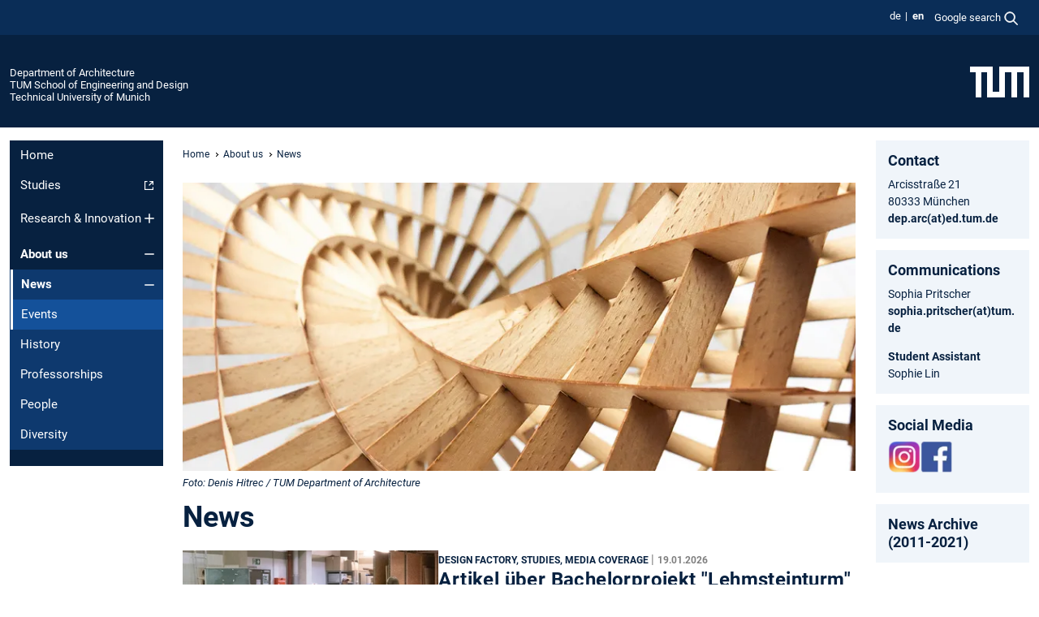

--- FILE ---
content_type: text/html; charset=utf-8
request_url: https://www.arc.ed.tum.de/en/arc/about-us/news/
body_size: 12142
content:
<!DOCTYPE html>
<html lang="en">
<head>

<meta charset="utf-8">
<!-- 
	This website is powered by TYPO3 - inspiring people to share!
	TYPO3 is a free open source Content Management Framework initially created by Kasper Skaarhoj and licensed under GNU/GPL.
	TYPO3 is copyright 1998-2026 of Kasper Skaarhoj. Extensions are copyright of their respective owners.
	Information and contribution at https://typo3.org/
-->



<title>News - Department of Architecture</title>
<meta name="generator" content="TYPO3 CMS">
<meta name="viewport" content="width=device-width, initial-scale=1">
<meta property="og:title" content="News">
<meta property="og:site_name" content="Department of Architecture">
<meta name="twitter:card" content="summary_large_image">
<meta name="twitter:title" content="News">


<link rel="stylesheet" href="/typo3temp/assets/compressed/7015c8c4ac5ff815b57530b221005fc6-102facbc5b6d7776251b4743bb094953.css.gz?1768381376" media="all" nonce="bKxsWpK3d3SX58akCxyGCazc0Ck2hZtwM_pjUGh7pnsWUkXlJp-_eg">
<link rel="stylesheet" href="/typo3temp/assets/compressed/tum-icons.min-81fb7e4a5e30d08111539e46dcf66a34.css.gz?1768381376" media="all" nonce="bKxsWpK3d3SX58akCxyGCazc0Ck2hZtwM_pjUGh7pnsWUkXlJp-_eg">
<link href="/_frontend/bundled/assets/main-Ddhi15Qx.css?1768377399" rel="stylesheet" nonce="bKxsWpK3d3SX58akCxyGCazc0Ck2hZtwM_pjUGh7pnsWUkXlJp-_eg" >
<link href="/_frontend/bundled/assets/news-list-default-Cx14Sv5F.css?1768377399" rel="stylesheet" >




<script nonce="bKxsWpK3d3SX58akCxyGCazc0Ck2hZtwM_pjUGh7pnsWUkXlJp-_eg">let TUM = {
        hp: "/en/arc/home/",
        pid: 8520,
        lid: 1,
        search: {
            box: 1,
            path: "/en/arc/search/"
        },
        video: [],
        loadOnce: {}
    };
    
    
    document.querySelector('html').classList.remove('no-js');
    document.querySelector('html').classList.add('js');</script>
<script nonce="bKxsWpK3d3SX58akCxyGCazc0Ck2hZtwM_pjUGh7pnsWUkXlJp-_eg">
    const m2cCookieLifetime = "7";
</script>

<link rel="icon" type="image/png" href="/_frontend/favicon/favicon-96x96.png" sizes="96x96" />
<link rel="icon" type="image/svg+xml" href="/_frontend/favicon/favicon.svg" />
<link rel="shortcut icon" href="/_frontend/favicon/favicon.ico" />
<link rel="apple-touch-icon" sizes="180x180" href="/_frontend/favicon/apple-touch-icon.png" />
<meta name="apple-mobile-web-app-title" content="TUM" />
<link rel="manifest" href="/_frontend/favicon/site.webmanifest" /><script data-ignore="1" data-cookieconsent="statistics" type="text/plain"></script>



<link rel="canonical" href="https://www.arc.ed.tum.de/en/arc/about-us/news/"/>

<link rel="alternate" hreflang="de-DE" href="https://www.arc.ed.tum.de/arc/ueber-uns/aktuelles/"/>
<link rel="alternate" hreflang="en-US" href="https://www.arc.ed.tum.de/en/arc/about-us/news/"/>
<link rel="alternate" hreflang="x-default" href="https://www.arc.ed.tum.de/arc/ueber-uns/aktuelles/"/>
</head>
<body class="" data-pid="8520">










<header>
    

<div id="topbar" class="c-topbar py-1">
	<div class="container">
		<a class="c-skiplink"
           id="skipnav"
           href="#content"
           title="skip to content"
           aria-label="skip to content"
        >
			Skip to content
		</a>

        <div class="d-flex justify-content-md-end justify-content-between">

            <div class="d-flex">

                

                
                
                
                    
                        
                    
                
                    
                        
                    
                

                
                    <div class="c-languagenav">
                        
                                    <ul class="list-inline  c-languagenav__list">
                                        
                                            
                                            
                                            <li class="list-inline-item  c-languagenav__item">
                                                
                                                        
                                                                <a class="c-languagenav__link" href="/arc/ueber-uns/aktuelles/" hreflang="de-DE">
                                                                    <abbr lang="de" title="Deutsch">de</abbr>
                                                                </a>
                                                            
                                                    
                                            </li>
                                            
                                        
                                            
                                            
                                            <li class="list-inline-item  c-languagenav__item">
                                                
                                                        <strong>
                                                            <abbr lang="en" title="English">en</abbr>
                                                        </strong>
                                                    
                                            </li>
                                            
                                        
                                    </ul>
                                
                    </div>
                

                
                    
                        
                        <div class="c-global-search">
                            <button class="btn c-global-search__toggle js-search-toggle"
                                    data-testid="search-dialog-opener"
                                    type="button"
                                    aria-controls="global-search-overlay"
                                    aria-haspopup="dialog"
                            >
                                <span>Google search</span>
                                <svg width="18px" height="18px" viewBox="-2 -2 20 20">
                                    <path
                                        transform="translate(-1015.000000, -9.000000)"
                                        stroke-width="1"
                                        stroke="currentColor"
                                        fill="currentColor"
                                        d="M1015,16 C1015,19.866 1018.134,23.001 1022,23.001 C1023.753,23.001 1025.351,22.352 1026.579,21.287 L1032,26.707 L1032.707,26.001 L1027.286,20.58 C1028.351,19.352 1029,17.753 1029,16 C1029,12.134 1025.866,9 1022,9 C1018.134,9 1015,12.134 1015,16 L1015,16 Z M1016,16 C1016,12.692 1018.692,10 1022,10 C1025.308,10 1028,12.692 1028,16 C1028,19.309 1025.308,22 1022,22 C1018.692,22 1016,19.309 1016,16 L1016,16 Z"
                                    ></path>
                                </svg>
                            </button>
                            <span class="c-global-search__search">
						        <span id="cse-stub"></span>
					        </span>
                        </div>
                    
                

            </div>

            <div class="d-md-none">
                <button id="menutoggle" class="c-menu-mobile navbar-toggler" type="button" data-bs-toggle="collapse" data-bs-target="#sitenav" aria-expanded="false" title="open navigation" aria-label="open navigation">
                    <span class="navbar-toggler-icon"></span>
                    <span class="c-menu-mobile__text">Menu</span>
                </button>
            </div>

            

            <template id="global-search-popup">
                <dialog id="global-search-overlay"
                        class="c-global-search-overlay js-gsc-dialog px-5 py-4 bg-body shadow"
                        aria-labelledby="global-search-popup-title"
                        aria-describedby="global-search-popup-desc"
                >
                    <h2 id="global-search-popup-title" class="fs-1 border-0">Google Custom Search</h2>
                    <p id="global-search-popup-desc">
                        We use Google for our search. By clicking on „enable search“ you enable the search box and accept our terms of use.
                    </p>
                    <p>
                        <a href="/en/arc/datenschutz/#GoogleCustomSearch" title="Privacy">
                            Information on the use of Google Search
                        </a>
                    </p>
                    <form method="dialog">
                        <button class="btn btn-primary c-global-search__button c-global-search__accept js-search-activate js-search-close"
                                type="button"
                        >
                            enable search
                        </button>
                        <button class="btn-close position-absolute top-0 end-0 p-2 js-search-close"
                                type="button"
                                aria-label="close popup"
                        >
                        </button>
                    </form>
                </dialog>
            </template>

        </div>

	</div>
</div>

    


<div class="c-siteorg ">
    <div class="container c-siteorg__grid">
        
        <div class="nav clearfix">
            <ul class="c-siteorg__list">
                
                    <li class="l_this">
                        <a href="/en/arc/home/" title="Home Department of Architecture">
                            Department of Architecture
                        </a>
                    </li>
                

                
                        
                        
                    
                
                    <li class="l_parent">
                        <a href="https://www.ed.tum.de/" title="Home TUM School of Engineering and Design">
                            TUM School of Engineering and Design
                        </a>
                    </li>
                

                
                    <li class="l_top">
                        <a href="https://www.tum.de/en/" title="Home Technical University of Munich">
                            Technical University of Munich
                        </a>
                    </li>
                
            </ul>
        </div>
        <div>
            <a href="https://www.tum.de/en/" title="Home www.tum.de">
                <img src="/_assets/32ebf5255105e66824f82cb2d7e14490/Icons/Org/tum-logo.png?neu" alt="Technical University of Munich" />
            </a>
        </div>
    </div>
</div>


</header>

    <main id="page-body">
        <div class="container  c-content-area">

            <div class="row">

                <div class="col-md-3 col-xl-2  c-content-area__sitenav">
                    

<div class="c-sitenav navbar navbar-expand-md">
    <div id="sitenav" class="collapse navbar-collapse">
        <nav class="sitemenu c-sitenav__wrapper" aria-label="main navigation">
            
                <ul id="menuMain"
                    class="accordion c-sitenav__menu"
                >
                    
                        <li class="">

                            
                                    <a href="/en/arc/home/" target="_self" title="Home">
                                        Home
                                    </a>
                                
                            

                        </li>
                    
                        <li class="">

                            
                                    <a href="https://www.ed.tum.de/en/ed/studies/" target="_blank" rel="noreferrer" title="Studies" class="c-sitenav__link-ext ti ti-link-ext">
                                        Studies
                                    </a>
                                
                            

                        </li>
                    
                        <li class="accordion-item  c-sitenav__item">

                            
                                    <a href="/en/arc/research-innovation/" target="_self" title="Research &amp; Innovation" class="accordion-header">
                                        Research & Innovation
                                    </a>
                                
                            
                                <button class="accordion-button collapsed c-sitenav__button"
                                        type="button"
                                        data-bs-toggle="collapse"
                                        data-bs-target="#menuMain2"
                                        aria-label="Open submenu of Research &amp; Innovation"
                                        aria-expanded="false"
                                        aria-controls="menuMain2"
                                ></button>
                                <div id="menuMain2"
                                     class="accordion-collapse collapse c-sitenav__accordion"
                                >
                                    <div class="accordion-body c-sitenav__body">
                                        
    <ul id="menuMainl1-e2"
        class="accordion c-sitenav__menu-children"
    >
        
            

            <li class="accordion-item c-sitenav__item-children">
                
                        <a href="/en/arc/research-innovation/topics-projects/" target="_self" title="Topics &amp; Projects">
                            Topics & Projects
                        </a>
                    
                
            </li>
        
            

            <li class="accordion-item c-sitenav__item-children">
                
                        <a href="https://www.ed.tum.de/en/ed/research-and-innovation/doctorate/" target="_blank" rel="noreferrer" title="Doctorate" class="c-sitenav__link-ext ti ti-link-ext">
                            Doctorate
                        </a>
                    
                
            </li>
        
            

            <li class="accordion-item c-sitenav__item-children">
                
                        <a href="/en/arc/research-innovation/publications/" target="_self" title="Publications">
                            Publications
                        </a>
                    
                
            </li>
        
            

            <li class="accordion-item c-sitenav__item-children">
                
                        <a href="/en/arc/research-innovation/institutions/" target="_self" title="Institutions" class="accordion-header c-sitenav__header">
                            Institutions
                        </a>
                    
                
                    <button class="accordion-button collapsed c-sitenav__button"
                            type="button"
                            data-bs-toggle="collapse"
                            data-bs-target="#l1-e2-l2-e3"
                            aria-label="Open submenu of Institutions"
                            aria-expanded="false"
                            aria-controls="l1-e2-l2-e3"
                    >
                    </button>
                    <div id="l1-e2-l2-e3"
                         class="accordion-collapse collapse c-sitenav__accordion"
                    >
                        <div class="accordion-body c-sitenav__body">
                            
    <ul id="menuMainl1-e2-l2-e3"
        class=" c-sitenav__menu-children"
    >
        
            

            <li class="accordion-item c-sitenav__item-children">
                
                        <a href="/en/arc/forschung-innovation/einrichtungen/vorhoelzer-forum/" target="_self" title="Vorhoelzer Forum">
                            Vorhoelzer Forum
                        </a>
                    
                
            </li>
        
    </ul>

                        </div>
                    </div>
            
            </li>
        
            

            <li class="accordion-item c-sitenav__item-children">
                
                        <a href="/en/arc/research-innovation/networks-initiatives/" target="_self" title="Networks &amp; Initiatives">
                            Networks & Initiatives
                        </a>
                    
                
            </li>
        
    </ul>

                                    </div>
                                </div>
                            

                        </li>
                    
                        <li class="accordion-item  c-sitenav__item is-active">

                            
                                    <a href="/en/arc/about-us/" target="_self" title="About us" class="accordion-header">
                                        About us
                                    </a>
                                
                            
                                <button class="accordion-button  c-sitenav__button"
                                        type="button"
                                        data-bs-toggle="collapse"
                                        data-bs-target="#menuMain3"
                                        aria-label="Open submenu of About us"
                                        aria-expanded="true"
                                        aria-controls="menuMain3"
                                ></button>
                                <div id="menuMain3"
                                     class="accordion-collapse collapse c-sitenav__accordion show"
                                >
                                    <div class="accordion-body c-sitenav__body">
                                        
    <ul id="menuMainl1-e3"
        class="accordion c-sitenav__menu-children"
    >
        
            

            <li class="accordion-item c-sitenav__item-children is-current is-active">
                
                        <a aria-current="page" class=" accordion-header c-sitenav__header">
                            News
                        </a>
                    
                
                    <button class="accordion-button  c-sitenav__button"
                            type="button"
                            data-bs-toggle="collapse"
                            data-bs-target="#l1-e3-l2-e0"
                            aria-label="Open submenu of News"
                            aria-expanded="true"
                            aria-controls="l1-e3-l2-e0"
                    >
                    </button>
                    <div id="l1-e3-l2-e0"
                         class="accordion-collapse collapse c-sitenav__accordion show"
                    >
                        <div class="accordion-body c-sitenav__body">
                            
    <ul id="menuMainl1-e3-l2-e0"
        class=" c-sitenav__menu-children"
    >
        
            

            <li class="accordion-item c-sitenav__item-children">
                
                        <a href="/en/arc/about-us/news/events/" target="_self" title="Events">
                            Events
                        </a>
                    
                
            </li>
        
    </ul>

                        </div>
                    </div>
            
            </li>
        
            

            <li class="accordion-item c-sitenav__item-children">
                
                        <a href="/en/arc/about-us/history/" target="_self" title="History">
                            History
                        </a>
                    
                
            </li>
        
            

            <li class="accordion-item c-sitenav__item-children">
                
                        <a href="/en/arc/about-us/professorships/" target="_self" title="Professorships">
                            Professorships
                        </a>
                    
                
            </li>
        
            

            <li class="accordion-item c-sitenav__item-children">
                
                        <a href="/en/arc/about-us/people/" target="_self" title="People">
                            People
                        </a>
                    
                
            </li>
        
            

            <li class="accordion-item c-sitenav__item-children">
                
                        <a href="/en/arc/about-us/diversity/" target="_self" title="Diversity">
                            Diversity
                        </a>
                    
                
            </li>
        
    </ul>

                                    </div>
                                </div>
                            

                        </li>
                    
                </ul>
            
        </nav>
    </div>
</div>






                </div>

                <div class="col-md-6 col-xl-8  c-content-area__main js-link-checker">
                    

<nav aria-label="breadcrumbs" class="c-breadcrumb">
    
        <ol class="c-breadcrumb__list">
            
                <li class="c-breadcrumb__item ">
                    <a href="/en/arc/home/" title="|" class="c-breadcrumb__link">Home</a>
                </li>
            
            
                <li class="c-breadcrumb__item ">
                    
                            <a href="/en/arc/about-us/" title="About us" class="c-breadcrumb__link">
                                About us
                            </a>
                        
                </li>
            
                <li class="c-breadcrumb__item cur">
                    
                            <span aria-current="page" title="News">
                                News
                            </span>
                        
                </li>
            
        </ol>
    
</nav>



                    
                    
<div id="content" class="c-main">

	
			

	

			

					<div id="c40895" class="frame 
 frame-type-textmedia frame-layout-0">
                        
                        
    
    
    
            
                            
                            
                            
                            
                                



                            
                            
	


		
				
			


	
				



	


                            
    
    

    
            
                                

	
			
			
			

			
					
				

			<div
				class="ce-textpic ce-center ce-above"
			>

				
					

	<div class="ce-gallery   ce-gallery-full"
			 data-ce-columns="1"
			 data-ce-images="1"
	>
		
			<div class="ce-outer">
				<div class="ce-inner">
		

		
					
						
							
								

        

<figure class="image">
	
			
					<picture><source media="(min-width: 1400px)" srcset="/fileadmin/_processed_/6/6/csm_Header_Aktuelles_Gitterstruktur_91a4dcc4e1.webp" type="image/webp"><source srcset="/fileadmin/_processed_/6/6/csm_Header_Aktuelles_Gitterstruktur_3410a0802f.webp 869w,
                        /fileadmin/_processed_/6/6/csm_Header_Aktuelles_Gitterstruktur_f1fe47f4f1.webp 575w,
                        /fileadmin/_processed_/6/6/csm_Header_Aktuelles_Gitterstruktur_f043a669a8.webp 656w,
                        /fileadmin/_processed_/6/6/csm_Header_Aktuelles_Gitterstruktur_92229c69bd.webp 481w
                "
                sizes="
                    (min-width: 1200px) 869px,
                    (min-width: 768px) 575px,
                    calc(100vw - 24px)"
                type="image/webp"><img class="image-embed-item" alt="Nahaufnahme Gitterstruktur aus Holz" loading="lazy" src="/fileadmin/_processed_/6/6/csm_Header_Aktuelles_Gitterstruktur_2058f648ee.webp" width="936" height="402" /></picture>

				
		
	<figcaption class="image-caption">Foto: Denis Hitrec / TUM Department of Architecture</figcaption>
</figure>


    


							
						
					
				

		
				</div>
			</div>
		
	</div>



				

				
						
					

				
			</div>
		


	


                            
        

                            
                                



                            
                        
        



						
					</div>

				
		
	






	

			

					<div id="c40814" class="frame 
 frame-type-header frame-layout-0 clearfix u-clear-both">
                        
                        
    
    
    
            
                            
                                <a id="c40815" class="d-inline"></a>
                            
                            
                            
                            
                                



                            
                            
                                

    
				

	
			
	
			<h1>
				News
			</h1>
		

		












		
				
				



		
				



    



                            
                            
    
    

    
            
                                
                            
        

                            
                                



                            
                        
        



						
					</div>

				
		
	






	

			

					<div id="c40896" class="frame 
 frame-type-news_pi1 frame-layout-0">
                        
                        
    
    
    
            
                            
                                <a id="c40897" class="d-inline"></a>
                            
                            
                            
                            
                                



                            
                            
                                



                            
                            
    
    

    
            
                                

    
    

<div class="news news--layout-default">
	
    
            
        
	<!--TYPO3SEARCH_end-->
	
			<div class="news-list-view" id="news-container-40896">
				
						
							




<div class="article articletype-0 mb-3 "
     itemscope="itemscope"
     itemtype="http://schema.org/Article"
>
    

    

    
            
        
                <div class="news-img-wrap">
                    
                        
                            <a aria-hidden="true" tabindex="-1" title="Artikel über Bachelorprojekt &quot;Lehmsteinturm&quot; in BauNetz CAMPUS erschienen " target="_blank" href="https://www.baunetz-campus.de/news/wie-viel-turm-vertraegt-lehm-bachelor-thesis-zur-tragfaehigkeit-von-lehm-10192524">

                                
            <picture>
                
        
                
            
        
            <source media="(min-width: 1200px)" srcset="/fileadmin/_processed_/2/9/csm_260119_baunetzcampus_lehm_65513431ff.webp" type="image/webp" />
            <source srcset="/fileadmin/_processed_/2/9/csm_260119_baunetzcampus_lehm_0732329324.webp 328w,
                    /fileadmin/_processed_/2/9/csm_260119_baunetzcampus_lehm_b7a4838b33.webp 249w,
                    /fileadmin/_processed_/2/9/csm_260119_baunetzcampus_lehm_0313e56694.webp 656w,
                    /fileadmin/_processed_/2/9/csm_260119_baunetzcampus_lehm_2980d66956.webp 481w
                "
                    sizes="(min-width: 768px) 376px,
                   (min-width: 752px) 249px,
                   (min-width: 520px) 656px,
                   calc(100vw - 24px)"
                    type="image/webp">
        
    
                <img itemprop="image" src="/fileadmin/_processed_/2/9/csm_260119_baunetzcampus_lehm_45bed58bd7.webp" width="656" height="438" alt="" />
            </picture>
        

                            </a>
                        
                        
                        
                    
                </div>
            
    
            <div class="header">
                <div class="catdate">
                    
						<span class="categories">
							
									Design Factory,
							
									Studies,
							
									Media Coverage
							
						</span>
                        |
                    
                    <time datetime="2026.01.19">
                        19.01.2026
                        <meta itemprop="datePublished" content="2026-01-19"/>
                    </time>
                </div>
                <h3 itemprop="headline">
                    <a itemprop="url" title="Artikel über Bachelorprojekt &quot;Lehmsteinturm&quot; in BauNetz CAMPUS erschienen " target="_blank" href="https://www.baunetz-campus.de/news/wie-viel-turm-vertraegt-lehm-bachelor-thesis-zur-tragfaehigkeit-von-lehm-10192524">
                        Artikel über Bachelorprojekt &quot;Lehmsteinturm&quot; in BauNetz CAMPUS erschienen 
                        <span class="ti ti-link-ext" aria-hidden="true"></span>
                    </a>
                </h3>

                
        
        <div class="teaser-text">
            
                <p itemprop="description">
                    An den Grenzen des traditionellen Baustoffs: Im Auftrag eines Ziegelherstellers testeten Studierende in ihrer Bachelorarbeit die Möglichkeiten von Turmbauten mit Lehmsteinen im Rahmen des Sommersemesterprojekts "Lehmsteinturm" am Lehrstuhl für&hellip;
                    <span class="news-list-morelink">
                        <a aria-hidden="true" tabindex="-1" title="Artikel über Bachelorprojekt &quot;Lehmsteinturm&quot; in BauNetz CAMPUS erschienen " target="_blank" href="https://www.baunetz-campus.de/news/wie-viel-turm-vertraegt-lehm-bachelor-thesis-zur-tragfaehigkeit-von-lehm-10192524">
                            [read more]
                        </a>
                    </span>
                </p>
            
        </div>
    
    
            </div>
        

    
    

    
    
    

    

</div>


                            
                        
							




<div class="article articletype-0 mb-3 "
     itemscope="itemscope"
     itemtype="http://schema.org/Article"
>
    

    

    
            
        
                <div class="news-img-wrap">
                    
                        
                            <a aria-hidden="true" tabindex="-1" title="Research Residency der Utzon Foundation für Niklas Fanelsa" href="/en/arc/about-us/news/news-single-view-en/article/research-residency-an-der-utzon-foundation-fuer-niklas-fanelsa/">

                                
            <picture>
                
        
                
            
        
            <source media="(min-width: 1200px)" srcset="/fileadmin/_processed_/c/c/csm_251219_Fanelsa_76d9219e8d.webp" type="image/webp" />
            <source srcset="/fileadmin/_processed_/c/c/csm_251219_Fanelsa_3a0fd9597b.webp 328w,
                    /fileadmin/_processed_/c/c/csm_251219_Fanelsa_2363b3ecee.webp 249w,
                    /fileadmin/_processed_/c/c/csm_251219_Fanelsa_e19f556067.webp 656w,
                    /fileadmin/_processed_/c/c/csm_251219_Fanelsa_acfae02c4f.webp 481w
                "
                    sizes="(min-width: 768px) 376px,
                   (min-width: 752px) 249px,
                   (min-width: 520px) 656px,
                   calc(100vw - 24px)"
                    type="image/webp">
        
    
                <img itemprop="image" src="/fileadmin/_processed_/c/c/csm_251219_Fanelsa_19088c8a16.webp" width="656" height="438" alt="" />
            </picture>
        

                            </a>
                        
                        
                        
                    
                </div>
            
    
            <div class="header">
                <div class="catdate">
                    
						<span class="categories">
							
									Research,
							
									International
							
						</span>
                        |
                    
                    <time datetime="2025.12.19">
                        19.12.2025
                        <meta itemprop="datePublished" content="2025-12-19"/>
                    </time>
                </div>
                <h3 itemprop="headline">
                    <a itemprop="url" title="Research Residency der Utzon Foundation für Niklas Fanelsa" href="/en/arc/about-us/news/news-single-view-en/article/research-residency-an-der-utzon-foundation-fuer-niklas-fanelsa/">
                        Research Residency der Utzon Foundation für Niklas Fanelsa
                        <span class="ti ti-link" aria-hidden="true"></span>
                    </a>
                </h3>

                
        
        <div class="teaser-text">
            
                <p itemprop="description">
                    Die Utzon Foundation hat Prof. Niklas Fanelsa, Professur für Architektur und Design, als Research Resident 2026 ausgewählt. Die Residency findet im Wohnhaus Can Lis auf Mallorca statt, einem ikonischen Bauwerk von Jørn Utzon und einem internationalen&hellip;
                    <span class="news-list-morelink">
                        <a aria-hidden="true" tabindex="-1" title="Research Residency der Utzon Foundation für Niklas Fanelsa" href="/en/arc/about-us/news/news-single-view-en/article/research-residency-an-der-utzon-foundation-fuer-niklas-fanelsa/">
                            [read more]
                        </a>
                    </span>
                </p>
            
        </div>
    
    
            </div>
        

    
    

    
    
    

    

</div>


                            
                        
							




<div class="article articletype-0 mb-3 "
     itemscope="itemscope"
     itemtype="http://schema.org/Article"
>
    

    

    
            
        
                <div class="news-img-wrap">
                    
                        
                            <a aria-hidden="true" tabindex="-1" title="New publication &quot;Tent Poles in the Ground&quot; by Stephen Bates" target="_blank" href="https://sergisonbates.com/de/publications/tent-poles-in-the-ground">

                                
            <picture>
                
        
                
            
        
            <source media="(min-width: 1200px)" srcset="/fileadmin/_processed_/3/f/csm_251216_tentpoles_publication_bates_c7971c79a1.webp" type="image/webp" />
            <source srcset="/fileadmin/_processed_/3/f/csm_251216_tentpoles_publication_bates_d293d5722b.webp 328w,
                    /fileadmin/_processed_/3/f/csm_251216_tentpoles_publication_bates_49d04e42cf.webp 249w,
                    /fileadmin/_processed_/3/f/csm_251216_tentpoles_publication_bates_6d1c64753b.webp 656w,
                    /fileadmin/_processed_/3/f/csm_251216_tentpoles_publication_bates_74a3ac5412.webp 481w
                "
                    sizes="(min-width: 768px) 376px,
                   (min-width: 752px) 249px,
                   (min-width: 520px) 656px,
                   calc(100vw - 24px)"
                    type="image/webp">
        
    
                <img itemprop="image" src="/fileadmin/_processed_/3/f/csm_251216_tentpoles_publication_bates_1632dd61d1.webp" width="656" height="438" alt="" />
            </picture>
        

                            </a>
                        
                        
                        
                    
                </div>
            
    
            <div class="header">
                <div class="catdate">
                    
						<span class="categories">
							
									Publication
							
						</span>
                        |
                    
                    <time datetime="2025.12.16">
                        16.12.2025
                        <meta itemprop="datePublished" content="2025-12-16"/>
                    </time>
                </div>
                <h3 itemprop="headline">
                    <a itemprop="url" title="New publication &quot;Tent Poles in the Ground&quot; by Stephen Bates" target="_blank" href="https://sergisonbates.com/de/publications/tent-poles-in-the-ground">
                        New publication &quot;Tent Poles in the Ground&quot; by Stephen Bates
                        <span class="ti ti-link-ext" aria-hidden="true"></span>
                    </a>
                </h3>

                
        
        <div class="teaser-text">
            
                <p itemprop="description">
                    With Tent Poles in the Ground, TUM Department of Architecture Professor Stephen Bates presents a collection of essays that underline the role of writing as an integral part of architectural practice. Spanning themes from domesticity and landscape to&hellip;
                    <span class="news-list-morelink">
                        <a aria-hidden="true" tabindex="-1" title="New publication &quot;Tent Poles in the Ground&quot; by Stephen Bates" target="_blank" href="https://sergisonbates.com/de/publications/tent-poles-in-the-ground">
                            [read more]
                        </a>
                    </span>
                </p>
            
        </div>
    
    
            </div>
        

    
    

    
    
    

    

</div>


                            
                        
							




<div class="article articletype-0 mb-3 "
     itemscope="itemscope"
     itemtype="http://schema.org/Article"
>
    

    

    
            
        
                <div class="news-img-wrap">
                    
                        
                            <a aria-hidden="true" tabindex="-1" title="Zum Tod von Christoph Valentien" href="/en/arc/about-us/news/news-single-view-en/article/zum-tod-von-christoph-valentien/">

                                
            <picture>
                
        
                
            
        
            <source media="(min-width: 1200px)" srcset="/fileadmin/_processed_/c/4/csm_251204_Christoph_Valentien_88d2b0dd0d.webp" type="image/webp" />
            <source srcset="/fileadmin/_processed_/c/4/csm_251204_Christoph_Valentien_d8a56ed05b.webp 328w,
                    /fileadmin/_processed_/c/4/csm_251204_Christoph_Valentien_54918f089b.webp 249w,
                    /fileadmin/_processed_/c/4/csm_251204_Christoph_Valentien_3bda07ac04.webp 656w,
                    /fileadmin/_processed_/c/4/csm_251204_Christoph_Valentien_389c1829f6.webp 481w
                "
                    sizes="(min-width: 768px) 376px,
                   (min-width: 752px) 249px,
                   (min-width: 520px) 656px,
                   calc(100vw - 24px)"
                    type="image/webp">
        
    
                <img itemprop="image" src="/fileadmin/_processed_/c/4/csm_251204_Christoph_Valentien_853463214b.webp" width="656" height="438" alt="" />
            </picture>
        

                            </a>
                        
                        
                        
                    
                </div>
            
    
            <div class="header">
                <div class="catdate">
                    
						<span class="categories">
							
									Research,
							
									Studies
							
						</span>
                        |
                    
                    <time datetime="2025.12.04">
                        04.12.2025
                        <meta itemprop="datePublished" content="2025-12-04"/>
                    </time>
                </div>
                <h3 itemprop="headline">
                    <a itemprop="url" title="Zum Tod von Christoph Valentien" href="/en/arc/about-us/news/news-single-view-en/article/zum-tod-von-christoph-valentien/">
                        Zum Tod von Christoph Valentien
                        <span class="ti ti-link" aria-hidden="true"></span>
                    </a>
                </h3>

                
        
        <div class="teaser-text">
            
                <p itemprop="description">
                    Landschaftsarchitekt und Hochschullehrer Prof. Christoph Valentien ist am 02. Dezember 2025 im Alter von 86 Jahren verstorben. Von 1980 bis 2002 war er Ordinarius für Landschaftsarchitektur und Entwerfen an der Technischen Universität München (TUM).
                    <span class="news-list-morelink">
                        <a aria-hidden="true" tabindex="-1" title="Zum Tod von Christoph Valentien" href="/en/arc/about-us/news/news-single-view-en/article/zum-tod-von-christoph-valentien/">
                            [read more]
                        </a>
                    </span>
                </p>
            
        </div>
    
    
            </div>
        

    
    

    
    
    

    

</div>


                            
                        
							




<div class="article articletype-0 mb-3 "
     itemscope="itemscope"
     itemtype="http://schema.org/Article"
>
    

    

    
            
        
                <div class="news-img-wrap">
                    
                        
                            <a aria-hidden="true" tabindex="-1" title="Forschungsbericht und Projektsammlung zu gemeinschaftlichen Wohnen im Bestand erschienen" target="_blank" href="https://mediatum.ub.tum.de/1836360">

                                
            <picture>
                
        
                
            
        
            <source media="(min-width: 1200px)" srcset="/fileadmin/_processed_/b/8/csm_251203_BeGeFa_b9bcc9bca2.webp" type="image/webp" />
            <source srcset="/fileadmin/_processed_/b/8/csm_251203_BeGeFa_ad6682b952.webp 328w,
                    /fileadmin/_processed_/b/8/csm_251203_BeGeFa_ed51afceda.webp 249w,
                    /fileadmin/_processed_/b/8/csm_251203_BeGeFa_b3076a38da.webp 656w,
                    /fileadmin/_processed_/b/8/csm_251203_BeGeFa_2d54064125.webp 481w
                "
                    sizes="(min-width: 768px) 376px,
                   (min-width: 752px) 249px,
                   (min-width: 520px) 656px,
                   calc(100vw - 24px)"
                    type="image/webp">
        
    
                <img itemprop="image" src="/fileadmin/_processed_/b/8/csm_251203_BeGeFa_c5e389d091.webp" width="656" height="438" alt="" />
            </picture>
        

                            </a>
                        
                        
                        
                    
                </div>
            
    
            <div class="header">
                <div class="catdate">
                    
						<span class="categories">
							
									Research,
							
									Publication
							
						</span>
                        |
                    
                    <time datetime="2025.12.03">
                        03.12.2025
                        <meta itemprop="datePublished" content="2025-12-03"/>
                    </time>
                </div>
                <h3 itemprop="headline">
                    <a itemprop="url" title="Forschungsbericht und Projektsammlung zu gemeinschaftlichen Wohnen im Bestand erschienen" target="_blank" href="https://mediatum.ub.tum.de/1836360">
                        Forschungsbericht und Projektsammlung zu gemeinschaftlichen Wohnen im Bestand erschienen
                        <span class="ti ti-link-ext" aria-hidden="true"></span>
                    </a>
                </h3>

                
        
        <div class="teaser-text">
            
                <p itemprop="description">
                    Der erste Projektteil des Forschungsprojekts "Bestand gemeinschaftlich nutzen -Perspektiven für Familien(BegeFa)" ist erfolgreich abgeschlossen. Mit dem Abschluss liegen nun sowohl der Forschungsbericht als auch eine interaktive Projektsammlung vor,&hellip;
                    <span class="news-list-morelink">
                        <a aria-hidden="true" tabindex="-1" title="Forschungsbericht und Projektsammlung zu gemeinschaftlichen Wohnen im Bestand erschienen" target="_blank" href="https://mediatum.ub.tum.de/1836360">
                            [read more]
                        </a>
                    </span>
                </p>
            
        </div>
    
    
            </div>
        

    
    

    
    
    

    

</div>


                            
                        
							




<div class="article articletype-0 mb-3 "
     itemscope="itemscope"
     itemtype="http://schema.org/Article"
>
    

    

    
            
        
                <div class="news-img-wrap">
                    
                        
                            <a aria-hidden="true" tabindex="-1" title="Orange the World – ED takes a stand against violence against women" target="_blank" href="https://www.ed.tum.de/ed/news-single-view-start/article/orange-the-world-ed-takes-a-stand-against-violence-against-women/">

                                
            <picture>
                
        
                
            
        
            <source media="(min-width: 1200px)" srcset="/fileadmin/_processed_/0/9/csm_251126_OrangeDay_Pavillon333_quer_3ae1be35d6.webp" type="image/webp" />
            <source srcset="/fileadmin/_processed_/0/9/csm_251126_OrangeDay_Pavillon333_quer_ce81ef78b2.webp 328w,
                    /fileadmin/_processed_/0/9/csm_251126_OrangeDay_Pavillon333_quer_232a5b82cb.webp 249w,
                    /fileadmin/_processed_/0/9/csm_251126_OrangeDay_Pavillon333_quer_d5eaf45ec9.webp 656w,
                    /fileadmin/_processed_/0/9/csm_251126_OrangeDay_Pavillon333_quer_8f87aaa3c3.webp 481w
                "
                    sizes="(min-width: 768px) 376px,
                   (min-width: 752px) 249px,
                   (min-width: 520px) 656px,
                   calc(100vw - 24px)"
                    type="image/webp">
        
    
                <img itemprop="image" src="/fileadmin/_processed_/0/9/csm_251126_OrangeDay_Pavillon333_quer_163d7078d0.webp" width="656" height="438" alt="" />
            </picture>
        

                            </a>
                        
                        
                        
                    
                </div>
            
    
            <div class="header">
                <div class="catdate">
                    
						<span class="categories">
							
									Diversity,
							
									International
							
						</span>
                        |
                    
                    <time datetime="2025.11.26">
                        26.11.2025
                        <meta itemprop="datePublished" content="2025-11-26"/>
                    </time>
                </div>
                <h3 itemprop="headline">
                    <a itemprop="url" title="Orange the World – ED takes a stand against violence against women" target="_blank" href="https://www.ed.tum.de/ed/news-single-view-start/article/orange-the-world-ed-takes-a-stand-against-violence-against-women/">
                        Orange the World – ED takes a stand against violence against women
                        <span class="ti ti-link-ext" aria-hidden="true"></span>
                    </a>
                </h3>

                
        
        <div class="teaser-text">
            
                <p itemprop="description">
                    The TUM School of Engineering and Design (ED) marked yesterday’s Orange Day – the International Day for the Elimination of Violence against Women – as part of the global UN "Orange the World" campaign, which runs from 25 November to 10 December and&hellip;
                    <span class="news-list-morelink">
                        <a aria-hidden="true" tabindex="-1" title="Orange the World – ED takes a stand against violence against women" target="_blank" href="https://www.ed.tum.de/ed/news-single-view-start/article/orange-the-world-ed-takes-a-stand-against-violence-against-women/">
                            [read more]
                        </a>
                    </span>
                </p>
            
        </div>
    
    
            </div>
        

    
    

    
    
    

    

</div>


                            
                        
							




<div class="article articletype-0 mb-3 "
     itemscope="itemscope"
     itemtype="http://schema.org/Article"
>
    

    

    
            
        
                <div class="news-img-wrap">
                    
                        
                            <a aria-hidden="true" tabindex="-1" title="Heinze ArchitekturAWARD Nachwuchspreis für Masterthesis &quot;Material Perspectives&quot;" target="_blank" href="https://www.heinze.de/architekturobjekt/material-perspectives-towards-bioregionalism-in-the-oberpfalz/13217634/?s=2&amp;d=c&amp;aw=year;2025,type;b,filter;3&amp;pos=2">

                                
            <picture>
                
        
                
            
        
            <source media="(min-width: 1200px)" srcset="/fileadmin/_processed_/e/4/csm_251203_HeinzeNachwuchspreis_ed5486e93c.webp" type="image/webp" />
            <source srcset="/fileadmin/_processed_/e/4/csm_251203_HeinzeNachwuchspreis_89b95f7932.webp 328w,
                    /fileadmin/_processed_/e/4/csm_251203_HeinzeNachwuchspreis_fd012465a1.webp 249w,
                    /fileadmin/_processed_/e/4/csm_251203_HeinzeNachwuchspreis_c99787be0f.webp 656w,
                    /fileadmin/_processed_/e/4/csm_251203_HeinzeNachwuchspreis_2896fb4057.webp 481w
                "
                    sizes="(min-width: 768px) 376px,
                   (min-width: 752px) 249px,
                   (min-width: 520px) 656px,
                   calc(100vw - 24px)"
                    type="image/webp">
        
    
                <img itemprop="image" src="/fileadmin/_processed_/e/4/csm_251203_HeinzeNachwuchspreis_dacca619bc.webp" width="656" height="438" alt="" />
            </picture>
        

                            </a>
                        
                        
                        
                    
                </div>
            
    
            <div class="header">
                <div class="catdate">
                    
						<span class="categories">
							
									Studies,
							
									Award
							
						</span>
                        |
                    
                    <time datetime="2025.11.25">
                        25.11.2025
                        <meta itemprop="datePublished" content="2025-11-25"/>
                    </time>
                </div>
                <h3 itemprop="headline">
                    <a itemprop="url" title="Heinze ArchitekturAWARD Nachwuchspreis für Masterthesis &quot;Material Perspectives&quot;" target="_blank" href="https://www.heinze.de/architekturobjekt/material-perspectives-towards-bioregionalism-in-the-oberpfalz/13217634/?s=2&amp;d=c&amp;aw=year;2025,type;b,filter;3&amp;pos=2">
                        Heinze ArchitekturAWARD Nachwuchspreis für Masterthesis &quot;Material Perspectives&quot;
                        <span class="ti ti-link-ext" aria-hidden="true"></span>
                    </a>
                </h3>

                
        
        <div class="teaser-text">
            
                <p itemprop="description">
                    Die TUM Architektur Masterarbeit "Material Perspectives – Towards Bioregionalism in the Oberpfalz" von Öykü Tok und Franziska Sorger wurde mit dem diesjährigen Nachwuchspreis des Heinze ArchitekturAWARDs ausgezeichnet. 
                    <span class="news-list-morelink">
                        <a aria-hidden="true" tabindex="-1" title="Heinze ArchitekturAWARD Nachwuchspreis für Masterthesis &quot;Material Perspectives&quot;" target="_blank" href="https://www.heinze.de/architekturobjekt/material-perspectives-towards-bioregionalism-in-the-oberpfalz/13217634/?s=2&amp;d=c&amp;aw=year;2025,type;b,filter;3&amp;pos=2">
                            [read more]
                        </a>
                    </span>
                </p>
            
        </div>
    
    
            </div>
        

    
    

    
    
    

    

</div>


                            
                        
							




<div class="article articletype-0 mb-3 "
     itemscope="itemscope"
     itemtype="http://schema.org/Article"
>
    

    

    
            
        
                <div class="news-img-wrap">
                    
                        
                            <a aria-hidden="true" tabindex="-1" title="Diskussionspapier &quot;Zukunftsstandard Altbau&quot;: Wirkung statt Komplexität" href="/en/arc/about-us/news/news-single-view-en/article/zukunftsstandard-altbau/">

                                
            <picture>
                
        
                
            
        
            <source media="(min-width: 1200px)" srcset="/fileadmin/_processed_/d/e/csm_251125_Heidelberg_Foto_F.Nagler_863fe27ffa.webp" type="image/webp" />
            <source srcset="/fileadmin/_processed_/d/e/csm_251125_Heidelberg_Foto_F.Nagler_38d0a5f4e9.webp 328w,
                    /fileadmin/_processed_/d/e/csm_251125_Heidelberg_Foto_F.Nagler_d1d107444a.webp 249w,
                    /fileadmin/_processed_/d/e/csm_251125_Heidelberg_Foto_F.Nagler_e5e2f792bf.webp 656w,
                    /fileadmin/_processed_/d/e/csm_251125_Heidelberg_Foto_F.Nagler_2a20f071e6.webp 481w
                "
                    sizes="(min-width: 768px) 376px,
                   (min-width: 752px) 249px,
                   (min-width: 520px) 656px,
                   calc(100vw - 24px)"
                    type="image/webp">
        
    
                <img itemprop="image" src="/fileadmin/_processed_/d/e/csm_251125_Heidelberg_Foto_F.Nagler_8cc00f59e8.webp" width="656" height="438" alt="" />
            </picture>
        

                            </a>
                        
                        
                        
                    
                </div>
            
    
            <div class="header">
                <div class="catdate">
                    
						<span class="categories">
							
									Research
							
						</span>
                        |
                    
                    <time datetime="2025.11.25">
                        25.11.2025
                        <meta itemprop="datePublished" content="2025-11-25"/>
                    </time>
                </div>
                <h3 itemprop="headline">
                    <a itemprop="url" title="Diskussionspapier &quot;Zukunftsstandard Altbau&quot;: Wirkung statt Komplexität" href="/en/arc/about-us/news/news-single-view-en/article/zukunftsstandard-altbau/">
                        Diskussionspapier &quot;Zukunftsstandard Altbau&quot;: Wirkung statt Komplexität
                        <span class="ti ti-link" aria-hidden="true"></span>
                    </a>
                </h3>

                
        
        <div class="teaser-text">
            
                <p itemprop="description">
                    Wie werden Gebäudesanierungen schneller und bezahlbarer – und zugleich Klima- und Sozialziele erreicht? Gemeinsam mit Martin Pehnt vom ifeu – Institut für Energie- und Umweltforschung Heidelberg gGmbH fordert Prof. Thomas Auer von der Technischen&hellip;
                    <span class="news-list-morelink">
                        <a aria-hidden="true" tabindex="-1" title="Diskussionspapier &quot;Zukunftsstandard Altbau&quot;: Wirkung statt Komplexität" href="/en/arc/about-us/news/news-single-view-en/article/zukunftsstandard-altbau/">
                            [read more]
                        </a>
                    </span>
                </p>
            
        </div>
    
    
            </div>
        

    
    

    
    
    

    

</div>


                            
                        
							




<div class="article articletype-0 mb-3 "
     itemscope="itemscope"
     itemtype="http://schema.org/Article"
>
    

    

    
            
        
                <div class="news-img-wrap">
                    
                        
                            <a aria-hidden="true" tabindex="-1" title="Bavarian Construction Industry Association awards University Prize 2025" target="_blank" href="https://www.ed.tum.de/ed/news-single-view-start/article/bayerischer-bauindustrieverband-vergibt-hochschulpreis-2025/">

                                
            <picture>
                
        
                
            
        
            <source media="(min-width: 1200px)" srcset="/fileadmin/_processed_/8/9/csm_251118_Hochschulpreis_Gruppenbild_9e7ad0b096.webp" type="image/webp" />
            <source srcset="/fileadmin/_processed_/8/9/csm_251118_Hochschulpreis_Gruppenbild_29828f9fee.webp 328w,
                    /fileadmin/_processed_/8/9/csm_251118_Hochschulpreis_Gruppenbild_9b15961844.webp 249w,
                    /fileadmin/_processed_/8/9/csm_251118_Hochschulpreis_Gruppenbild_2dbfbb82fa.webp 656w,
                    /fileadmin/_processed_/8/9/csm_251118_Hochschulpreis_Gruppenbild_7b825eb060.webp 481w
                "
                    sizes="(min-width: 768px) 376px,
                   (min-width: 752px) 249px,
                   (min-width: 520px) 656px,
                   calc(100vw - 24px)"
                    type="image/webp">
        
    
                <img itemprop="image" src="/fileadmin/_processed_/8/9/csm_251118_Hochschulpreis_Gruppenbild_80213eee8c.webp" width="656" height="438" alt="" />
            </picture>
        

                            </a>
                        
                        
                        
                    
                </div>
            
    
            <div class="header">
                <div class="catdate">
                    
						<span class="categories">
							
									Research,
							
									Award
							
						</span>
                        |
                    
                    <time datetime="2025.11.21">
                        21.11.2025
                        <meta itemprop="datePublished" content="2025-11-21"/>
                    </time>
                </div>
                <h3 itemprop="headline">
                    <a itemprop="url" title="Bavarian Construction Industry Association awards University Prize 2025" target="_blank" href="https://www.ed.tum.de/ed/news-single-view-start/article/bayerischer-bauindustrieverband-vergibt-hochschulpreis-2025/">
                        Bavarian Construction Industry Association awards University Prize 2025
                        <span class="ti ti-link-ext" aria-hidden="true"></span>
                    </a>
                </h3>

                
        
        <div class="teaser-text">
            
                <p itemprop="description">
                    Six award winners from the TUM School of Engineering and Design received this year's University Award from the Bavarian Construction Industry Association for their exceptional work in digitalization, the circular economy, and innovative construction.&hellip;
                    <span class="news-list-morelink">
                        <a aria-hidden="true" tabindex="-1" title="Bavarian Construction Industry Association awards University Prize 2025" target="_blank" href="https://www.ed.tum.de/ed/news-single-view-start/article/bayerischer-bauindustrieverband-vergibt-hochschulpreis-2025/">
                            [read more]
                        </a>
                    </span>
                </p>
            
        </div>
    
    
            </div>
        

    
    

    
    
    

    

</div>


                            
                        
							




<div class="article articletype-0 mb-3 "
     itemscope="itemscope"
     itemtype="http://schema.org/Article"
>
    

    

    
            
        
                <div class="news-img-wrap">
                    
                        
                            <a aria-hidden="true" tabindex="-1" title="&quot;Raumpilot*in. Gendergerechter Städtebau – Handbuch für Planer*innen&quot; erschienen" target="_blank" href="https://www.nationale-stadtentwicklungspolitik.de/NSPWeb/SharedDocs/Blogeintraege/DE/stadtbuecher/projektszene/raumpilotin_handbuch.html?utm_source=ig&amp;utm_medium=social&amp;utm_content=link_in_bio&amp;fbclid=PAZnRzaAOKtcJleHRuA2FlbQIxMQBzcnRjBmFwcF9pZA8xMjQwMjQ1NzQyODc0MTQAAaeXKYdiPV1j9u-VzEi2Jax-FZAT_ICroa8ssOkt4xucsRj88jL4USO_A-XZag_aem_sjHWYxnxwp1Rlml8-ibPkg">

                                
            <picture>
                
        
                
            
        
            <source media="(min-width: 1200px)" srcset="/fileadmin/_processed_/8/1/csm_251119_Raumpilotin_Cover_1921892c95.webp" type="image/webp" />
            <source srcset="/fileadmin/_processed_/8/1/csm_251119_Raumpilotin_Cover_b505135926.webp 328w,
                    /fileadmin/_processed_/8/1/csm_251119_Raumpilotin_Cover_03f333cf04.webp 249w,
                    /fileadmin/_processed_/8/1/csm_251119_Raumpilotin_Cover_8101f8a4a9.webp 656w,
                    /fileadmin/_processed_/8/1/csm_251119_Raumpilotin_Cover_f3f9dc77a6.webp 481w
                "
                    sizes="(min-width: 768px) 376px,
                   (min-width: 752px) 249px,
                   (min-width: 520px) 656px,
                   calc(100vw - 24px)"
                    type="image/webp">
        
    
                <img itemprop="image" src="/fileadmin/_processed_/8/1/csm_251119_Raumpilotin_Cover_787806a147.webp" width="656" height="438" alt="" />
            </picture>
        

                            </a>
                        
                        
                        
                    
                </div>
            
    
            <div class="header">
                <div class="catdate">
                    
						<span class="categories">
							
									Diversity,
							
									Studies,
							
									Publication
							
						</span>
                        |
                    
                    <time datetime="2025.11.19">
                        19.11.2025
                        <meta itemprop="datePublished" content="2025-11-19"/>
                    </time>
                </div>
                <h3 itemprop="headline">
                    <a itemprop="url" title="&quot;Raumpilot*in. Gendergerechter Städtebau – Handbuch für Planer*innen&quot; erschienen" target="_blank" href="https://www.nationale-stadtentwicklungspolitik.de/NSPWeb/SharedDocs/Blogeintraege/DE/stadtbuecher/projektszene/raumpilotin_handbuch.html?utm_source=ig&amp;utm_medium=social&amp;utm_content=link_in_bio&amp;fbclid=PAZnRzaAOKtcJleHRuA2FlbQIxMQBzcnRjBmFwcF9pZA8xMjQwMjQ1NzQyODc0MTQAAaeXKYdiPV1j9u-VzEi2Jax-FZAT_ICroa8ssOkt4xucsRj88jL4USO_A-XZag_aem_sjHWYxnxwp1Rlml8-ibPkg">
                        &quot;Raumpilot*in. Gendergerechter Städtebau – Handbuch für Planer*innen&quot; erschienen
                        <span class="ti ti-link-ext" aria-hidden="true"></span>
                    </a>
                </h3>

                
        
        <div class="teaser-text">
            
                <p itemprop="description">
                    Die Publikation "Raumpilot*in" von TUM Architekturstudentinnen Lara Brezing und Pia Winder ist kürzlich erschienen. Das Handbuch basiert auf den Leitlinien des Bundesministeriums für Wohnen, Stadtentwicklung und Bauen.

                    <span class="news-list-morelink">
                        <a aria-hidden="true" tabindex="-1" title="&quot;Raumpilot*in. Gendergerechter Städtebau – Handbuch für Planer*innen&quot; erschienen" target="_blank" href="https://www.nationale-stadtentwicklungspolitik.de/NSPWeb/SharedDocs/Blogeintraege/DE/stadtbuecher/projektszene/raumpilotin_handbuch.html?utm_source=ig&amp;utm_medium=social&amp;utm_content=link_in_bio&amp;fbclid=PAZnRzaAOKtcJleHRuA2FlbQIxMQBzcnRjBmFwcF9pZA8xMjQwMjQ1NzQyODc0MTQAAaeXKYdiPV1j9u-VzEi2Jax-FZAT_ICroa8ssOkt4xucsRj88jL4USO_A-XZag_aem_sjHWYxnxwp1Rlml8-ibPkg">
                            [read more]
                        </a>
                    </span>
                </p>
            
        </div>
    
    
            </div>
        

    
    

    
    
    

    

</div>


                            
                        
						
							<ul class="f3-widget-paginator">
    
            
        
    
    
        <li class="current">
            <a href="/en/arc/about-us/news/browse/1/">1</a>
        </li>
    
        <li class="">
            <a href="/en/arc/about-us/news/browse/2/">2</a>
        </li>
    
        <li class="">
            <a href="/en/arc/about-us/news/browse/3/">3</a>
        </li>
    
    
        <li>…</li>
    
    
            <li class="next">
                <a href="/en/arc/about-us/news/browse/2/" title="">
                    Next &gt;
                </a>
            </li>

            <li class="last">
                <a href="/en/arc/about-us/news/browse/37/" title="">
                    Last &gt;&gt;
                </a>
            </li>

        
</ul>


						
					
			</div>
            
		
	<!--TYPO3SEARCH_begin-->

</div>




                            
        

                            
                                



                            
                        
        



						
					</div>

				
		
	





		

</div>

<div class="c-link-to-top  js-link-to-top">
	<a href="#topbar" title="go back to the top of the page">
		To top
	</a>
</div>



                </div>

                <div class="col-md-3 col-xl-2  c-content-area__aside js-link-checker">
                    
                    

<div id="sidebar" class="sidebar">
	<aside class="c-aside">
		
		

	

			

					<div id="c40900" class="frame [ c-card  c-card--box ]
 frame-type-textmedia frame-layout-0">
                        
                        
    
    
    
            
                            
                                <a id="c40901" class="d-inline"></a>
                            
                            
                            
                            
                                



                            
                            
	


		
				
			


	
				

    
				

	
			
	
			<h3>
				Contact
            </h3>
		

		












		
				
				



		
				



    



	


                            
    
    

    
            
                                

	
			
					
                    <p>Arcisstraße 21<br> 80333 München<br> <a href="#" data-mailto-token="wksvdy4noz8kbmJon8dew8no" data-mailto-vector="10">dep.arc(at)ed.tum.de</a></p>
				
		


	


                            
        

                            
                                



                            
                        
        



						
					</div>

				
		
	






	

			

					<div id="c44705" class="frame [ c-card  c-card--box ]
 frame-type-textmedia frame-layout-0">
                        
                        
    
    
    
            
                            
                                <a id="c44706" class="d-inline"></a>
                            
                            
                            
                            
                                



                            
                            
	


		
				
			


	
				

    
				

	
			
	
			<h3>
				Communications
            </h3>
		

		












		
				
				



		
				



    



	


                            
    
    

    
            
                                

	
			
					
                    <p>Sophia Pritscher<br><a href="#" data-mailto-token="wksvdy4cyzrsk8zbsdcmrobJdew8no" data-mailto-vector="10">sophia.pritscher(at)tum.de</a></p>
<p><strong>Student Assistant</strong><br>Sophie Lin&nbsp;</p>
				
		


	


                            
        

                            
                                



                            
                        
        



						
					</div>

				
		
	






	

			

					<div id="c40903" class="frame [ c-card  c-card--box ]
 frame-type-textmedia frame-layout-0">
                        
                        
    
    
    
            
                            
                            
                            
                            
                                



                            
                            
	


		
				
			


	
				

    
				

	
			
	
			<h3>
				Social Media
            </h3>
		

		












		
				
				



		
				



    



	


                            
    
    

    
            
                                

	
			
			
			

			
					
				

			<div
				class="ce-textpic ce-left ce-above"
			>

				
					

	<div class="ce-gallery   ce-gallery-full"
			 data-ce-columns="2"
			 data-ce-images="2"
	>
		

		
					
						<div class="ce-row">
							
								
									<div class="ce-column">
										

        

<figure class="image">
	
			<a href="https://www.instagram.com/tum.architecture/" target="_blank" rel="noreferrer" class="no-hint ti ti-link">
				<picture><source media="(min-width: 1400px)" srcset="/fileadmin/_processed_/4/3/csm_Instagram_Icon_2f7d83cf93.webp" type="image/webp"><source srcset="
                        
                        
                        
                "
                sizes="
                    (min-width: 1200px) 52px,
                    (min-width: 768px) 74px,
                    calc((100vw / 3) - 54px)"
                type="image/webp"><img class="image-embed-item" loading="lazy" src="/fileadmin/_processed_/4/3/csm_Instagram_Icon_9d46f15ded.webp" width="45" height="45" alt="" /></picture>

			</a>
		
	
</figure>


    


									</div>
								
							
								
									<div class="ce-column">
										

        

<figure class="image">
	
			<a href="https://www.facebook.com/index.php?next=https%3A%2F%2Fwww.facebook.com%2Farchitecture.tum%2Fabout%2F" target="_blank" rel="noreferrer" class="no-hint ti ti-link">
				<picture><source media="(min-width: 1400px)" srcset="/fileadmin/_processed_/e/d/csm_Facebook_Icon_e084eed913.webp" type="image/webp"><source srcset="
                        
                        
                        
                "
                sizes="
                    (min-width: 1200px) 52px,
                    (min-width: 768px) 74px,
                    calc((100vw / 3) - 54px)"
                type="image/webp"><img class="image-embed-item" loading="lazy" src="/fileadmin/_processed_/e/d/csm_Facebook_Icon_1f9219922c.webp" width="45" height="45" alt="" /></picture>

			</a>
		
	
</figure>


    


									</div>
								
							
						</div>
					
				

		
	</div>



				

				
						
					

				
			</div>
		


	


                            
        

                            
                                



                            
                        
        



						
					</div>

				
		
	






	

			

					<div id="c44703" class="frame [ c-card  c-card--box ]
 frame-type-textmedia frame-layout-0">
                        
                        
    
    
    
            
                            
                                <a id="c44704" class="d-inline"></a>
                            
                            
                            
                            
                                



                            
                            
	


		
				
			


	
				

    
				

	
			
	
			<h3>
				<a href="https://webarchiv.typo3.tum.de/AR/fak-ar/meldungen-archiv/index.html">News Archive (2011-2021)</a>
            </h3>
		

		












		
				
				



		
				



    



	


                            
    
    

    
            
                                

	
			
					
				
		


	


                            
        

                            
                                



                            
                        
        



						
					</div>

				
		
	





	</aside>
</div>



                </div>

            </div>

        </div>
    </main>



	<footer class="c-footer">

        <div class="c-footer__legal">
            <nav class="container" aria-label="legal links">
                <ul class="list-inline"><li class="list-inline-item"><a href="/en/arc/datenschutz/">Privacy</a></li><li class="list-inline-item"><a href="/en/arc/impressum/">Imprint</a></li><li class="list-inline-item"><a href="/en/arc/barrierefreiheit/">Accessibility</a></li></ul>
                <img aria-hidden="true" src="https://tum.de/hsts/default" height="1" width="1" />
            </nav>
        </div>

        

	</footer>




    
    
    <!-- Matomo Partial -->
    <script data-ignore="1" data-cookieconsent="statistics" type="text/plain" nonce="bKxsWpK3d3SX58akCxyGCazc0Ck2hZtwM_pjUGh7pnsWUkXlJp-_eg">
        var _paq = window._paq = window._paq || [];
       _paq.push(['trackPageView']);
       _paq.push(['enableLinkTracking']);

       (function () {
           var u = "//webstat.srv.tum.de/";
           _paq.push(['setTrackerUrl', u + 'matomo.php']);
           _paq.push(['setSiteId', '170']);

           var d = document, g = d.createElement('script'), s = d.getElementsByTagName('script')[0];
           g.type = 'text/javascript';
           g.async = true;
           g.defer = true;
           g.src = u + 'js/';
           s.parentNode.insertBefore(g, s);
       })();
    </script>
    <!-- End Matomo -->

<script type="module" src="/_frontend/bundled/assets/main-GCZC34PO.js?1768377399" nonce="bKxsWpK3d3SX58akCxyGCazc0Ck2hZtwM_pjUGh7pnsWUkXlJp-_eg"></script>
<script data-ignore="1" data-dp-cookiedesc="layout" nonce="bKxsWpK3d3SX58akCxyGCazc0Ck2hZtwM_pjUGh7pnsWUkXlJp-_eg" type="text/plain">
    
        This website uses cookies and Matomo to accelerate usability.
    


    <a aria-label="learn more about cookies"
       class="cc-link"
       href="/en/arc/datenschutz/#AktiveKomponenten"
       rel="noopener noreferrer nofollow"
       target="_blank"
    >
        More information
    </a>


</script>
<script data-ignore="1" data-dp-cookieselect="layout" nonce="bKxsWpK3d3SX58akCxyGCazc0Ck2hZtwM_pjUGh7pnsWUkXlJp-_eg" type="text/plain">
    <div class="dp--cookie-check" xmlns:f="http://www.w3.org/1999/html">
    <label for="dp--cookie-required">
        <input class="dp--check-box" id="dp--cookie-required" tabindex="-1" type="checkbox" name="" value="" checked disabled>
        necessary
    </label>
    <label for="dp--cookie-statistics">
        <input class="dp--check-box" id="dp--cookie-statistics" tabindex="1" type="checkbox" name="" value="">
        statistics
    </label>
		
</div>

</script>
<script data-ignore="1" data-dp-cookierevoke="layout" nonce="bKxsWpK3d3SX58akCxyGCazc0Ck2hZtwM_pjUGh7pnsWUkXlJp-_eg" type="text/plain">
    <button type="button"
        aria-label="revoke cookie consent"
        class="dp--revoke {{classes}}"
>
    <i class="dp--icon-fingerprint"></i>
    <span class="dp--hover">Cookie Policy</span>
</button>

</script>
<script data-ignore="1" data-dp-cookieiframe="layout" nonce="bKxsWpK3d3SX58akCxyGCazc0Ck2hZtwM_pjUGh7pnsWUkXlJp-_eg" type="text/plain">
    <div class="dp--overlay-inner" data-nosnippet>
    <div class="dp--overlay-header">{{notice}}</div>
    <div class="dp--overlay-description">{{desc}}</div>
    <div class="dp--overlay-button">
        <button class="db--overlay-submit" onclick="window.DPCookieConsent.forceAccept(this)"
                data-cookieconsent="{{type}}">
        {{btn}}
        </button>
    </div>
</div>

</script>
<script data-ignore="1" nonce="bKxsWpK3d3SX58akCxyGCazc0Ck2hZtwM_pjUGh7pnsWUkXlJp-_eg" type="text/javascript">
    window.cookieconsent_options = {
        overlay: {
            notice: true,
            box: {
                background: 'rgba(48,112,179,.75)',
            text: '#fff'
            },
            btn: {
                background: '#b81839',
            text: '#fff'
            }
            },
            content: {
                message:'This website uses cookies and Matomo to accelerate usability.',
            dismiss:'allow cookies',
            allow:'save',
            deny: 'necessary <span></span>cookies',
            link:'More information',
            href:'/en/arc/datenschutz/',
            target:'_blank',
            'allow-all': 'all cookies',
            config: 'customize',
            'config-header':  'Customize Consent Preferences',


            cookie: 'Cookies',
            duration: 'Duration',
            vendor: 'Vendor',

            media: {
                notice: 'Cookie Notice',
            desc: 'Loading this resource will connect to external servers which use cookies and other tracking technologies to personalize and improve experience. Further information can be found in our privacy policy.',
            btn: 'Allow cookies and load this resource',
            },
            },
            theme: 'basic',
            position: 'bottom-right',
            type: 'opt-in',
            revokable: true,
            reloadOnRevoke: false,
            checkboxes: {"statistics":"false","marketing":"false"},
            cookies: [],
            palette: {
                popup: {
                    background: 'rgba(48,112,179,1)',
            text: '#fff'
            },
            button: {
                background: '#b81839',
            text: '#fff',
            }
        }
    };
</script>
<!--
  ~ Copyright (c) 2021.
  ~
  ~ @category   TYPO3
  ~
  ~ @copyright  2021 Dirk Persky (https://github.com/DirkPersky)
  ~ @author     Dirk Persky <info@dp-wired.de>
  ~ @license    MIT
  -->


<!-- Begin Cookie Consent plugin by Dirk Persky - https://github.com/DirkPersky/typo3-dp_cookieconsent -->






<!-- End Cookie Consent plugin -->
</body>
</html>

--- FILE ---
content_type: text/css; charset=utf-8
request_url: https://www.arc.ed.tum.de/_frontend/bundled/assets/news-list-default-Cx14Sv5F.css?1768377399
body_size: 1047
content:
:root{--link-color: #3070b3}.news-list-view{padding:0 0 10px}.news-list-view .categories,.news-list-view .category{color:#072140}.news-list-view .news-img-wrap a{padding:0}.news-list-view .news-img-wrap a:after{display:none}.news-list-view .article{overflow:hidden}.news-list-view h3{text-wrap:pretty;--link-color: var(--color-news-headline, #072140)}.news-list-view h3 a{font-weight:700;display:inline;padding-inline-end:0}.news-list-view h3 a>span{font-weight:inherit;color:inherit;font-size:inherit}.news-list-view h3 a .ti{padding:0}.news-list-view h3 a .ti:after{position:static;margin-inline-start:0;font-weight:400}.news-list-view h3 a:after{display:none}.news-list-view .mediaelement-video{margin-bottom:.5rem}.news-list-view .mediaelement-video img[src$=".svg"]{width:30%;height:auto;max-width:80px;max-height:56px;margin:0}.news-list-view .news-list-morelink{display:block;font-weight:700;font-size:13px}.news-list-view .news-list-morelink a{text-decoration:none;font-weight:inherit}.news-list-view .videostub-list{position:absolute;top:50%;left:50%;width:100%;height:auto;max-width:40px;transform:translate(-50%,-50%)}.sidebar :is(.news-box,.news) .news-list-view :is(h2,h3,h4,h5,h6){color:#333;border-color:#e37222;line-height:1.125;font-size:1.14em}.sidebar :is(.news-box,.news) a{display:block;font-size:.857em;line-height:1.25;-webkit-hyphens:auto;hyphens:auto;text-decoration-line:none;text-underline-offset:1px}.sidebar :is(.news-box,.news) a:after{display:none}.sidebar :is(.news-box,.news) a:focus,.sidebar :is(.news-box,.news) a:hover{text-decoration-line:underline;text-decoration-thickness:2px;text-underline-offset:1px}.c-content-area__aside .sidebar :is(.news-box,.news) a{display:inline-block}.f3-widget-paginator{text-align:center;list-style:none;margin:0;padding:0}.f3-widget-paginator a,.f3-widget-paginator li{display:inline;padding:0 1px}.f3-widget-paginator .current a{text-decoration:none}.c-content-area__aside .f3-widget-paginator{margin-block-start:1rem;padding-block-start:1rem;border-top:1px solid rgba(7,33,64,.25)}.articletype-0{display:flex;gap:20px;margin-bottom:1em}.articletype-0 .news-img-wrap{position:relative;max-width:38%}.articletype-0 .news-img-wrap+div{flex:1 0}.articletype-0 .news-img-wrap :where(img,iframe,video){margin:0 0 12px;border:none}.articletype-0 .catdate{color:var(--color-news-headline, #7F7F7F)}.articletype-0 .categories{color:var(--color-news-headline, #072140);font-size:12px;font-weight:700;text-transform:uppercase}.articletype-0 time{font-size:12px;font-weight:700}.articletype-0 h3{text-transform:none;border:0;font-size:1.5rem;line-height:normal;letter-spacing:.4px;margin:0 0 12px;background-image:none}.articletype-0 h3 a:focus,.articletype-0 h3 a:hover{text-decoration:underline}.articletype-0 h3 a:not(:hover,:focus){text-decoration-thickness:0;text-decoration-color:transparent}.articletype-0 h3 a .ti:after{translate:0 -9%}.articletype-0 .mediaelement-video{max-width:200px}@media screen and (width <= 751px){.articletype-0{display:block}.articletype-0 .news-img-wrap{max-width:100%}}.c-content-area__aside .articletype-0{display:block}.c-content-area__aside .articletype-0 .news-img-wrap{max-width:100%}.c-content-area__aside .articletype-0 .ti:after{translate:0 -2%}
